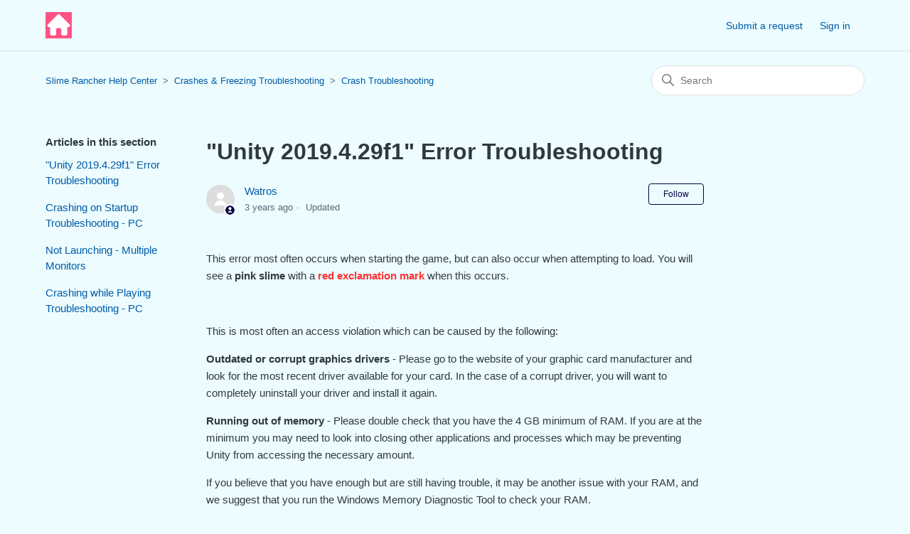

--- FILE ---
content_type: text/html; charset=utf-8
request_url: https://slimerancher.zendesk.com/hc/en-us/articles/9479339686035--Unity-2019-4-29f1-Error-Troubleshooting
body_size: 7900
content:
<!DOCTYPE html>
<html dir="ltr" lang="en-US">
<head>
  <meta charset="utf-8" />
  <!-- v26823 -->


  <title>&quot;Unity 2019.4.29f1&quot; Error Troubleshooting &ndash; Slime Rancher Help Center</title>

  

  <meta name="description" content="This error most often occurs when starting the game, but can also occur when attempting to load. You will see a pink slime with a red..." /><meta property="og:image" content="https://slimerancher.zendesk.com/hc/theming_assets/01HZKSG1XDY5Y57KZESNMAM97G" />
<meta property="og:type" content="website" />
<meta property="og:site_name" content="Slime Rancher Help Center" />
<meta property="og:title" content="&quot;Unity 2019.4.29f1&quot; Error Troubleshooting" />
<meta property="og:description" content="This error most often occurs when starting the game, but can also occur when attempting to load. You will see a pink slime with a red exclamation mark when this occurs.
 
This is most often an acce..." />
<meta property="og:url" content="https://slimerancher.zendesk.com/hc/en-us/articles/9479339686035--Unity-2019-4-29f1-Error-Troubleshooting" />
<link rel="canonical" href="https://slimerancher.zendesk.com/hc/en-us/articles/9479339686035--Unity-2019-4-29f1-Error-Troubleshooting">
<link rel="alternate" hreflang="de" href="https://slimerancher.zendesk.com/hc/de/articles/9479339686035--Unity-2019-4-29f1-Fehlerbehebung">
<link rel="alternate" hreflang="en-us" href="https://slimerancher.zendesk.com/hc/en-us/articles/9479339686035--Unity-2019-4-29f1-Error-Troubleshooting">
<link rel="alternate" hreflang="es-mx" href="https://slimerancher.zendesk.com/hc/es-mx/articles/9479339686035-Resoluci%C3%B3n-de-errores-de-Unity-2019-4-29f1">
<link rel="alternate" hreflang="fr" href="https://slimerancher.zendesk.com/hc/fr/articles/9479339686035--Unity-2019-4-29f1-R%C3%A9solution-de-probl%C3%A8mes">
<link rel="alternate" hreflang="ja" href="https://slimerancher.zendesk.com/hc/ja/articles/9479339686035--Unity-2019-4-29f1-%E3%82%A8%E3%83%A9%E3%83%BC%E3%81%AE%E5%AF%BE%E5%87%A6%E6%96%B9%E6%B3%95">
<link rel="alternate" hreflang="ko" href="https://slimerancher.zendesk.com/hc/ko/articles/9479339686035--Unity-2019-4-29f1-%EC%97%90%EB%9F%AC-%ED%95%B4%EA%B2%B0-%EB%B0%A9%EB%B2%95">
<link rel="alternate" hreflang="pt-br" href="https://slimerancher.zendesk.com/hc/pt-br/articles/9479339686035-Como-solucionar-o-erro-Unity-2019-4-29f1">
<link rel="alternate" hreflang="ru" href="https://slimerancher.zendesk.com/hc/ru/articles/9479339686035-%D0%98%D1%81%D0%BF%D1%80%D0%B0%D0%B2%D0%BB%D0%B5%D0%BD%D0%B8%D0%B5-%D0%BE%D1%88%D0%B8%D0%B1%D0%BA%D0%B8-Unity-2019-4-29f1">
<link rel="alternate" hreflang="sv" href="https://slimerancher.zendesk.com/hc/sv/articles/9479339686035--Unity-2019-4-29f1-Fels%C3%B6kning">
<link rel="alternate" hreflang="x-default" href="https://slimerancher.zendesk.com/hc/en-us/articles/9479339686035--Unity-2019-4-29f1-Error-Troubleshooting">
<link rel="alternate" hreflang="zh-cn" href="https://slimerancher.zendesk.com/hc/zh-cn/articles/9479339686035--Unity-2019-4-29f1-%E9%94%99%E8%AF%AF%E6%95%85%E9%9A%9C%E6%8E%92%E9%99%A4">

  <link rel="stylesheet" href="//static.zdassets.com/hc/assets/application-f34d73e002337ab267a13449ad9d7955.css" media="all" id="stylesheet" />
  <link rel="stylesheet" type="text/css" href="/hc/theming_assets/10179220/5856024954387/style.css?digest=30036120750099">

  <link rel="icon" type="image/x-icon" href="/hc/theming_assets/01HZKSG22AHKDZY892WB0NGXDZ">

    

  <meta content="width=device-width, initial-scale=1.0" name="viewport" />
<!-- Make the translated search clear button label available for use in JS -->
<!-- See buildClearSearchButton() in script.js -->
<script type="text/javascript">window.searchClearButtonLabelLocalized = "Clear search";</script>

  
</head>
<body class="">
  
  
  

  <a class="skip-navigation" tabindex="1" href="#main-content">Skip to main content</a>

<header class="header">
  <div class="logo">
    <a title="Home" href="/hc/en-us">
      <img src="/hc/theming_assets/01HZKSG1XDY5Y57KZESNMAM97G" alt="Slime Rancher Help Center Help Center home page" />
    </a>
  </div>

  <div class="nav-wrapper-desktop">
    <nav class="user-nav" id="user-nav">
      <ul class="user-nav-list">
        <li></li>
        <li><a class="submit-a-request" href="/hc/en-us/requests/new">Submit a request</a></li>
        
          <li>
            <a class="sign-in" rel="nofollow" data-auth-action="signin" title="Opens a dialog" role="button" href="https://monomipark.zendesk.com/access?brand_id=5856024954387&amp;return_to=https%3A%2F%2Fslimerancher.zendesk.com%2Fhc%2Fen-us%2Farticles%2F9479339686035--Unity-2019-4-29f1-Error-Troubleshooting">
              Sign in
            </a>
          </li>
        
      </ul>
    </nav>
    
  </div>

  <div class="nav-wrapper-mobile">
    <button class="menu-button-mobile" aria-controls="user-nav-mobile" aria-expanded="false" aria-label="Toggle navigation menu">
      
      <svg xmlns="http://www.w3.org/2000/svg" width="16" height="16" focusable="false" viewBox="0 0 16 16" class="icon-menu">
        <path fill="none" stroke="currentColor" stroke-linecap="round" d="M1.5 3.5h13m-13 4h13m-13 4h13"/>
      </svg>
    </button>
    <nav class="menu-list-mobile" id="user-nav-mobile" aria-expanded="false">
      <ul class="menu-list-mobile-items">
        
          <li class="item">
            <a role="menuitem" rel="nofollow" data-auth-action="signin" title="Opens a dialog" href="https://monomipark.zendesk.com/access?brand_id=5856024954387&amp;return_to=https%3A%2F%2Fslimerancher.zendesk.com%2Fhc%2Fen-us%2Farticles%2F9479339686035--Unity-2019-4-29f1-Error-Troubleshooting">
              Sign in
            </a>
          </li>
          <li class="nav-divider"></li>
        
        <li class="item"></li>
        <li class="item"><a class="submit-a-request" role="menuitem" href="/hc/en-us/requests/new">Submit a request</a></li>
        <li class="nav-divider"></li>
        
        </li>
      </ul>
    </nav>
  </div>

</header>


  <main role="main">
    <div class="container-divider"></div>
<div class="container">
  <nav class="sub-nav">
    <ol class="breadcrumbs">
  
    <li title="Slime Rancher Help Center">
      
        <a href="/hc/en-us">Slime Rancher Help Center</a>
      
    </li>
  
    <li title="Crashes &amp; Freezing Troubleshooting">
      
        <a href="/hc/en-us/categories/9304059871379-Crashes-Freezing-Troubleshooting">Crashes &amp; Freezing Troubleshooting</a>
      
    </li>
  
    <li title="Crash Troubleshooting">
      
        <a href="/hc/en-us/sections/9306432194451-Crash-Troubleshooting">Crash Troubleshooting</a>
      
    </li>
  
</ol>

    <div class="search-container">
      <svg xmlns="http://www.w3.org/2000/svg" width="12" height="12" focusable="false" viewBox="0 0 12 12" class="search-icon" aria-hidden="true">
        <circle cx="4.5" cy="4.5" r="4" fill="none" stroke="currentColor"/>
        <path stroke="currentColor" stroke-linecap="round" d="M11 11L7.5 7.5"/>
      </svg>
      <form role="search" class="search" data-search="" action="/hc/en-us/search" accept-charset="UTF-8" method="get"><input type="hidden" name="utf8" value="&#x2713;" autocomplete="off" /><input type="hidden" name="category" id="category" value="9304059871379" autocomplete="off" />
<input type="search" name="query" id="query" placeholder="Search" aria-label="Search" /></form>
    </div>
  </nav>

  <div class="article-container" id="article-container">
    <aside class="article-sidebar" aria-labelledby="section-articles-title">
      
        <div class="collapsible-sidebar">
          <button type="button" class="collapsible-sidebar-toggle" aria-labelledby="section-articles-title" aria-expanded="false">
            <svg xmlns="http://www.w3.org/2000/svg" width="20" height="20" focusable="false" viewBox="0 0 12 12" aria-hidden="true" class="collapsible-sidebar-toggle-icon chevron-icon">
              <path fill="none" stroke="currentColor" stroke-linecap="round" d="M3 4.5l2.6 2.6c.2.2.5.2.7 0L9 4.5"/>
            </svg>
            <svg xmlns="http://www.w3.org/2000/svg" width="20" height="20" focusable="false" viewBox="0 0 12 12" aria-hidden="true" class="collapsible-sidebar-toggle-icon x-icon">
              <path stroke="currentColor" stroke-linecap="round" d="M3 9l6-6m0 6L3 3"/>
            </svg>
          </button>
          <span id="section-articles-title" class="collapsible-sidebar-title sidenav-title">
            Articles in this section
          </span>
          <div class="collapsible-sidebar-body">
            <ul>
              
                <li>
                  <a href="/hc/en-us/articles/9479339686035--Unity-2019-4-29f1-Error-Troubleshooting" class="sidenav-item current-article">&quot;Unity 2019.4.29f1&quot; Error Troubleshooting</a>
                </li>
              
                <li>
                  <a href="/hc/en-us/articles/9479196665747-Crashing-on-Startup-Troubleshooting-PC" class="sidenav-item ">Crashing on Startup Troubleshooting - PC</a>
                </li>
              
                <li>
                  <a href="/hc/en-us/articles/9478406416147-Not-Launching-Multiple-Monitors" class="sidenav-item ">Not Launching - Multiple Monitors</a>
                </li>
              
                <li>
                  <a href="/hc/en-us/articles/9476963377683-Crashing-while-Playing-Troubleshooting-PC" class="sidenav-item ">Crashing while Playing Troubleshooting - PC</a>
                </li>
              
            </ul>
            
          </div>
        </div>
      
    </aside>

    <article id="main-content" class="article">
      <header class="article-header">
        <h1 title="&quot;Unity 2019.4.29f1&quot; Error Troubleshooting" class="article-title">
          &quot;Unity 2019.4.29f1&quot; Error Troubleshooting
          
        </h1>

        <div class="article-author">
          
            <div class="avatar article-avatar">
              
                <svg xmlns="http://www.w3.org/2000/svg" width="12" height="12" focusable="false" viewBox="0 0 12 12" class="icon-agent" aria-label="User (Watros) is a team member">
                  <path fill="currentColor" d="M6 0C2.7 0 0 2.7 0 6s2.7 6 6 6 6-2.7 6-6-2.7-6-6-6zm0 2c1.1 0 2 .9 2 2s-.9 2-2 2-2-.9-2-2 .9-2 2-2zm2.3 7H3.7c-.3 0-.4-.3-.3-.5C3.9 7.6 4.9 7 6 7s2.1.6 2.6 1.5c.1.2 0 .5-.3.5z"/>
                </svg>
              
              <img src="https://secure.gravatar.com/avatar/16489e158f72499d554597d674f222c4?default=https%3A%2F%2Fassets.zendesk.com%2Fhc%2Fassets%2Fdefault_avatar.png&amp;r=g" alt="" class="user-avatar"/>
            </div>
          
          <div class="article-meta">
            
              <a href="/hc/en-us/profiles/418575868194-Watros">
                Watros
              </a>
            

            <ul class="meta-group">
              
                <li class="meta-data"><time datetime="2022-09-12T21:02:08Z" title="2022-09-12T21:02:08Z" data-datetime="relative">September 12, 2022 21:02</time></li>
                <li class="meta-data">Updated</li>
              
            </ul>
          </div>
        </div>

        
          <div class="article-subscribe"><div data-helper="subscribe" data-json="{&quot;item&quot;:&quot;article&quot;,&quot;url&quot;:&quot;/hc/en-us/articles/9479339686035--Unity-2019-4-29f1-Error-Troubleshooting/subscription.json&quot;,&quot;follow_label&quot;:&quot;Follow&quot;,&quot;unfollow_label&quot;:&quot;Unfollow&quot;,&quot;following_label&quot;:&quot;Following&quot;,&quot;can_subscribe&quot;:true,&quot;is_subscribed&quot;:false}"></div></div>
        
      </header>

      <section class="article-info">
        <div class="article-content">
          <div class="article-body"><p>This error most often occurs when starting the game, but can also occur when attempting to load. You will see a&nbsp;<strong>pink slime</strong>&nbsp;with a&nbsp;<span class="wysiwyg-color-red90"><strong>red exclamation mark</strong>&nbsp;</span>when this occurs.</p>
<p>&nbsp;</p>
<p>This is most often an access violation which can be caused by the following:</p>
<p><strong>Outdated or corrupt graphics drivers</strong>&nbsp;- Please go to the website of your graphic card manufacturer and look for the most recent driver available for your card. In the case of a corrupt driver, you will want to completely uninstall your driver and install it again.</p>
<p><strong>Running out of memory</strong>&nbsp;- Please double check that you have the 4 GB minimum of RAM. If you are at the minimum you may need to look into closing other applications and processes which may be preventing Unity from accessing the necessary amount.</p>
<p>If you believe that you&nbsp;have enough but are still having trouble, it may be another issue with your RAM, and we suggest&nbsp;that you run the Windows Memory Diagnostic Tool to check your RAM.</p>
<p><strong>Dual GPUs</strong>&nbsp;- Unity has trouble with handling multiple GPUs. You can check with your graphics card manufacturer with how to disable multiple GPUs, or you can open Device Manager and remove the secondary GPU driver from there.</p>
<p><strong>Secondary Monitors</strong> - There may be an issue with connecting to a monitor from a laptop. If you don't use the laptop screen we suggest opening the Display settings and under Multiple displays setting it to Duplicate these displays.</p>
<p>&nbsp;</p>
<p>If above doesn't resolve this issue for you, please follow our guide for collecting your <a href="/hc/articles/9372823464211" target="_self">player logs</a> and include that information in a support request to us so we can look into this for you!</p></div>

          

          
        </div>
      </section>

      <footer>
        <div class="article-footer">
          
            <div class="article-share">
  <ul class="share">
    <li>
      <a href="https://www.facebook.com/share.php?title=%22Unity+2019.4.29f1%22+Error+Troubleshooting&u=https%3A%2F%2Fslimerancher.zendesk.com%2Fhc%2Fen-us%2Farticles%2F9479339686035--Unity-2019-4-29f1-Error-Troubleshooting" class="share-facebook" aria-label="Facebook">
        <svg xmlns="http://www.w3.org/2000/svg" width="12" height="12" focusable="false" viewBox="0 0 12 12" aria-label="Share this page on Facebook">
          <path fill="currentColor" d="M6 0a6 6 0 01.813 11.945V7.63h1.552l.244-1.585H6.812v-.867c0-.658.214-1.242.827-1.242h.985V2.55c-.173-.024-.538-.075-1.23-.075-1.444 0-2.29.767-2.29 2.513v1.055H3.618v1.585h1.484v4.304A6.001 6.001 0 016 0z"/>
        </svg>
      </a>
    </li>
    <li>
      <a href="https://twitter.com/share?lang=en&text=%26quot%3BUnity+2019.4.29f1%26quot%3B+Error+Troubleshooting&url=https%3A%2F%2Fslimerancher.zendesk.com%2Fhc%2Fen-us%2Farticles%2F9479339686035--Unity-2019-4-29f1-Error-Troubleshooting" class="share-twitter" aria-label="X Corp">
        <svg xmlns="http://www.w3.org/2000/svg" width="12" height="12" focusable="false" viewBox="0 0 12 12" aria-label="Share this page on X Corp">
          <path fill="currentColor" d="M.0763914 0 3.60864 0 6.75369 4.49755 10.5303 0 11.6586 0 7.18498 5.11431 12 12 8.46775 12 5.18346 7.30333 1.12825 12 0 12 4.7531 6.6879z"/>
        </svg>
      </a>
    </li>
    <li>
      <a href="https://www.linkedin.com/shareArticle?mini=true&source=Slime+Rancher&title=%22Unity+2019.4.29f1%22+Error+Troubleshooting&url=https%3A%2F%2Fslimerancher.zendesk.com%2Fhc%2Fen-us%2Farticles%2F9479339686035--Unity-2019-4-29f1-Error-Troubleshooting" class="share-linkedin" aria-label="LinkedIn">
        <svg xmlns="http://www.w3.org/2000/svg" width="12" height="12" focusable="false" viewBox="0 0 12 12" aria-label="Share this page on LinkedIn">
          <path fill="currentColor" d="M10.8 0A1.2 1.2 0 0112 1.2v9.6a1.2 1.2 0 01-1.2 1.2H1.2A1.2 1.2 0 010 10.8V1.2A1.2 1.2 0 011.2 0h9.6zM8.09 4.356a1.87 1.87 0 00-1.598.792l-.085.133h-.024v-.783H4.676v5.727h1.778V7.392c0-.747.142-1.47 1.068-1.47.913 0 .925.854.925 1.518v2.785h1.778V7.084l-.005-.325c-.05-1.38-.456-2.403-2.13-2.403zm-4.531.142h-1.78v5.727h1.78V4.498zm-.89-2.846a1.032 1.032 0 100 2.064 1.032 1.032 0 000-2.064z"/>
        </svg>
      </a>
    </li>
  </ul>

</div>
          
          
            
          
        </div>
        
          <div class="article-votes">
            <span class="article-votes-question" id="article-votes-label">Was this article helpful?</span>
            <div class="article-votes-controls" role="group" aria-labelledby="article-votes-label">
              <button type="button" class="button article-vote article-vote-up" data-auth-action="signin" aria-label="This article was helpful" aria-pressed="false">Yes</button>
              <button type="button" class="button article-vote article-vote-down" data-auth-action="signin" aria-label="This article was not helpful" aria-pressed="false">No</button>
            </div>
            <small class="article-votes-count">
              <span class="article-vote-label">1 out of 3 found this helpful</span>
            </small>
          </div>
        

        <div class="article-more-questions">
          Have more questions? <a href="/hc/en-us/requests/new">Submit a request</a>
        </div>
        <div class="article-return-to-top">
          <a href="#article-container">
            Return to top
            <svg xmlns="http://www.w3.org/2000/svg" class="article-return-to-top-icon" width="20" height="20" focusable="false" viewBox="0 0 12 12" aria-hidden="true">
              <path fill="none" stroke="currentColor" stroke-linecap="round" d="M3 4.5l2.6 2.6c.2.2.5.2.7 0L9 4.5"/>
            </svg>
          </a>
        </div>
      </footer>

      <div class="article-relatives">
        
          <div data-recent-articles></div>
        
        
          
  <section class="related-articles">
    
      <h2 class="related-articles-title">Related articles</h2>
    
    <ul>
      
        <li>
          <a href="/hc/en-us/related/click?data=[base64]%3D--05edc9027ff6374ff7014093d1cb555f39117183" rel="nofollow">Crashing on Startup Troubleshooting - PC</a>
        </li>
      
        <li>
          <a href="/hc/en-us/related/click?data=[base64]%3D%3D--1c47f40cf989b2214444c1f6836613c35a75a749" rel="nofollow">Locating Player.log Files - PC</a>
        </li>
      
        <li>
          <a href="/hc/en-us/related/click?data=[base64]%3D--2b4d412fb34746b1d216f7e108690a54309bda26" rel="nofollow">Crashing while Playing Troubleshooting - PC</a>
        </li>
      
        <li>
          <a href="/hc/en-us/related/click?data=[base64]%3D%3D--cd6b87689eb8d2637ec85cfce9ed17e90b793064" rel="nofollow">The saved game named [your save name] could not be loaded</a>
        </li>
      
        <li>
          <a href="/hc/en-us/related/click?data=[base64]%3D%3D--ecf4cd354ceced38db7ced7d9b4a9ffd3edaa690" rel="nofollow">Not Launching - Multiple Monitors</a>
        </li>
      
    </ul>
  </section>


        
      </div>
      
        <div class="article-comments" id="article-comments">
          <section class="comments">
            <header class="comment-overview">
              <h2 class="comment-heading">
                Comments
              </h2>
              <p class="comment-callout">0 comments</p>
              
            </header>

            <ul id="comments" class="comment-list">
              
            </ul>

            

            

            <p class="comment-callout">Article is closed for comments.</p>
          </section>
        </div>
      
    </article>
  </div>
</div>

  </main>

  <footer class="footer">
  <div class="footer-inner">
    <a title="Home" href="/hc/en-us">Slime Rancher Help Center</a>

    <div class="footer-language-selector">
      
        <div class="dropdown language-selector">
          <button class="dropdown-toggle" aria-haspopup="true">
            English (US)
            <svg xmlns="http://www.w3.org/2000/svg" width="12" height="12" focusable="false" viewBox="0 0 12 12" class="dropdown-chevron-icon">
              <path fill="none" stroke="currentColor" stroke-linecap="round" d="M3 4.5l2.6 2.6c.2.2.5.2.7 0L9 4.5"/>
            </svg>
          </button>
          <span class="dropdown-menu dropdown-menu-end" role="menu">
            
              <a href="/hc/change_language/de?return_to=%2Fhc%2Fde%2Farticles%2F9479339686035--Unity-2019-4-29f1-Fehlerbehebung" dir="ltr" rel="nofollow" role="menuitem">
                Deutsch
              </a>
            
              <a href="/hc/change_language/es-mx?return_to=%2Fhc%2Fes-mx%2Farticles%2F9479339686035-Resoluci%25C3%25B3n-de-errores-de-Unity-2019-4-29f1" dir="ltr" rel="nofollow" role="menuitem">
                Español (México)
              </a>
            
              <a href="/hc/change_language/fr?return_to=%2Fhc%2Ffr%2Farticles%2F9479339686035--Unity-2019-4-29f1-R%25C3%25A9solution-de-probl%25C3%25A8mes" dir="ltr" rel="nofollow" role="menuitem">
                Français
              </a>
            
              <a href="/hc/change_language/ja?return_to=%2Fhc%2Fja%2Farticles%2F9479339686035--Unity-2019-4-29f1-%25E3%2582%25A8%25E3%2583%25A9%25E3%2583%25BC%25E3%2581%25AE%25E5%25AF%25BE%25E5%2587%25A6%25E6%2596%25B9%25E6%25B3%2595" dir="ltr" rel="nofollow" role="menuitem">
                日本語
              </a>
            
              <a href="/hc/change_language/ko?return_to=%2Fhc%2Fko%2Farticles%2F9479339686035--Unity-2019-4-29f1-%25EC%2597%2590%25EB%259F%25AC-%25ED%2595%25B4%25EA%25B2%25B0-%25EB%25B0%25A9%25EB%25B2%2595" dir="ltr" rel="nofollow" role="menuitem">
                한국어
              </a>
            
              <a href="/hc/change_language/pt-br?return_to=%2Fhc%2Fpt-br%2Farticles%2F9479339686035-Como-solucionar-o-erro-Unity-2019-4-29f1" dir="ltr" rel="nofollow" role="menuitem">
                Português do Brasil
              </a>
            
              <a href="/hc/change_language/ru?return_to=%2Fhc%2Fru%2Farticles%2F9479339686035-%25D0%2598%25D1%2581%25D0%25BF%25D1%2580%25D0%25B0%25D0%25B2%25D0%25BB%25D0%25B5%25D0%25BD%25D0%25B8%25D0%25B5-%25D0%25BE%25D1%2588%25D0%25B8%25D0%25B1%25D0%25BA%25D0%25B8-Unity-2019-4-29f1" dir="ltr" rel="nofollow" role="menuitem">
                Русский
              </a>
            
              <a href="/hc/change_language/sv?return_to=%2Fhc%2Fsv%2Farticles%2F9479339686035--Unity-2019-4-29f1-Fels%25C3%25B6kning" dir="ltr" rel="nofollow" role="menuitem">
                Svenska
              </a>
            
              <a href="/hc/change_language/zh-cn?return_to=%2Fhc%2Fzh-cn%2Farticles%2F9479339686035--Unity-2019-4-29f1-%25E9%2594%2599%25E8%25AF%25AF%25E6%2595%2585%25E9%259A%259C%25E6%258E%2592%25E9%2599%25A4" dir="ltr" rel="nofollow" role="menuitem">
                简体中文
              </a>
            
          </span>
        </div>
      
    </div>
  </div>
</footer>



  <!-- / -->

  
  <script src="//static.zdassets.com/hc/assets/en-us.f90506476acd6ed8bfc8.js"></script>
  

  <script type="text/javascript">
  /*

    Greetings sourcecode lurker!

    This is for internal Zendesk and legacy usage,
    we don't support or guarantee any of these values
    so please don't build stuff on top of them.

  */

  HelpCenter = {};
  HelpCenter.account = {"subdomain":"monomipark","environment":"production","name":"Slime Rancher"};
  HelpCenter.user = {"identifier":"da39a3ee5e6b4b0d3255bfef95601890afd80709","email":null,"name":"","role":"anonymous","avatar_url":"https://assets.zendesk.com/hc/assets/default_avatar.png","is_admin":false,"organizations":[],"groups":[]};
  HelpCenter.internal = {"asset_url":"//static.zdassets.com/hc/assets/","web_widget_asset_composer_url":"https://static.zdassets.com/ekr/snippet.js","current_session":{"locale":"en-us","csrf_token":null,"shared_csrf_token":null},"usage_tracking":{"event":"article_viewed","data":"[base64]--9d472348b83d20a2905f3e6276b5c9219c6c3565","url":"https://slimerancher.zendesk.com/hc/activity"},"current_record_id":"9479339686035","current_record_url":"/hc/en-us/articles/9479339686035--Unity-2019-4-29f1-Error-Troubleshooting","current_record_title":"\"Unity 2019.4.29f1\" Error Troubleshooting","current_text_direction":"ltr","current_brand_id":5856024954387,"current_brand_name":"Slime Rancher","current_brand_url":"https://slimerancher.zendesk.com","current_brand_active":true,"current_path":"/hc/en-us/articles/9479339686035--Unity-2019-4-29f1-Error-Troubleshooting","show_autocomplete_breadcrumbs":true,"user_info_changing_enabled":false,"has_user_profiles_enabled":true,"has_end_user_attachments":true,"user_aliases_enabled":false,"has_anonymous_kb_voting":false,"has_multi_language_help_center":true,"show_at_mentions":false,"embeddables_config":{"embeddables_web_widget":false,"embeddables_help_center_auth_enabled":false,"embeddables_connect_ipms":false},"answer_bot_subdomain":"static","gather_plan_state":"not_started","has_article_verification":false,"has_gather":false,"has_ckeditor":false,"has_community_enabled":false,"has_community_badges":false,"has_community_post_content_tagging":false,"has_gather_content_tags":false,"has_guide_content_tags":true,"has_user_segments":true,"has_answer_bot_web_form_enabled":false,"has_garden_modals":false,"theming_cookie_key":"hc-da39a3ee5e6b4b0d3255bfef95601890afd80709-2-preview","is_preview":false,"has_search_settings_in_plan":true,"theming_api_version":2,"theming_settings":{"brand_color":"rgba(0, 2, 66, 1)","brand_text_color":"#FFFFFF","text_color":"#2F3941","link_color":"rgba(0, 91, 167, 1)","hover_link_color":"#0F3554","visited_link_color":"rgba(75, 97, 195, 1)","background_color":"rgba(236, 252, 255, 1)","heading_font":"-apple-system, BlinkMacSystemFont, 'Segoe UI', Helvetica, Arial, sans-serif","text_font":"-apple-system, BlinkMacSystemFont, 'Segoe UI', Helvetica, Arial, sans-serif","logo":"/hc/theming_assets/01HZKSG1XDY5Y57KZESNMAM97G","show_brand_name":true,"favicon":"/hc/theming_assets/01HZKSG22AHKDZY892WB0NGXDZ","homepage_background_image":"/hc/theming_assets/01HZKSG25ZM5X3XQTG3C0YKDZH","community_background_image":"/hc/theming_assets/01HZKSG29MEAE50W7D2Q7GS8TZ","community_image":"/hc/theming_assets/01HZKSG2DCMC0VAJMZNEXAJHSK","instant_search":true,"scoped_kb_search":true,"scoped_community_search":true,"show_recent_activity":true,"show_articles_in_section":true,"show_article_author":true,"show_article_comments":true,"show_follow_article":true,"show_recently_viewed_articles":true,"show_related_articles":true,"show_article_sharing":true,"show_follow_section":true,"show_follow_post":true,"show_post_sharing":true,"show_follow_topic":true,"request_list_beta":false},"has_pci_credit_card_custom_field":false,"help_center_restricted":false,"is_assuming_someone_else":false,"flash_messages":[],"user_photo_editing_enabled":true,"user_preferred_locale":"en-us","base_locale":"en-us","login_url":"https://monomipark.zendesk.com/access?brand_id=5856024954387\u0026return_to=https%3A%2F%2Fslimerancher.zendesk.com%2Fhc%2Fen-us%2Farticles%2F9479339686035--Unity-2019-4-29f1-Error-Troubleshooting","has_alternate_templates":false,"has_custom_statuses_enabled":true,"has_hc_generative_answers_setting_enabled":true,"has_generative_search_with_zgpt_enabled":false,"has_suggested_initial_questions_enabled":false,"has_guide_service_catalog":true,"has_service_catalog_search_poc":false,"has_service_catalog_itam":false,"has_csat_reverse_2_scale_in_mobile":false,"has_knowledge_navigation":false,"has_unified_navigation":false,"has_csat_bet365_branding":false,"version":"v26823","dev_mode":false};
</script>

  
  
  <script src="//static.zdassets.com/hc/assets/hc_enduser-2a5c7d395cc5df83aeb04ab184a4dcef.js"></script>
  <script type="text/javascript" src="/hc/theming_assets/10179220/5856024954387/script.js?digest=30036120750099"></script>
  
</body>
</html>